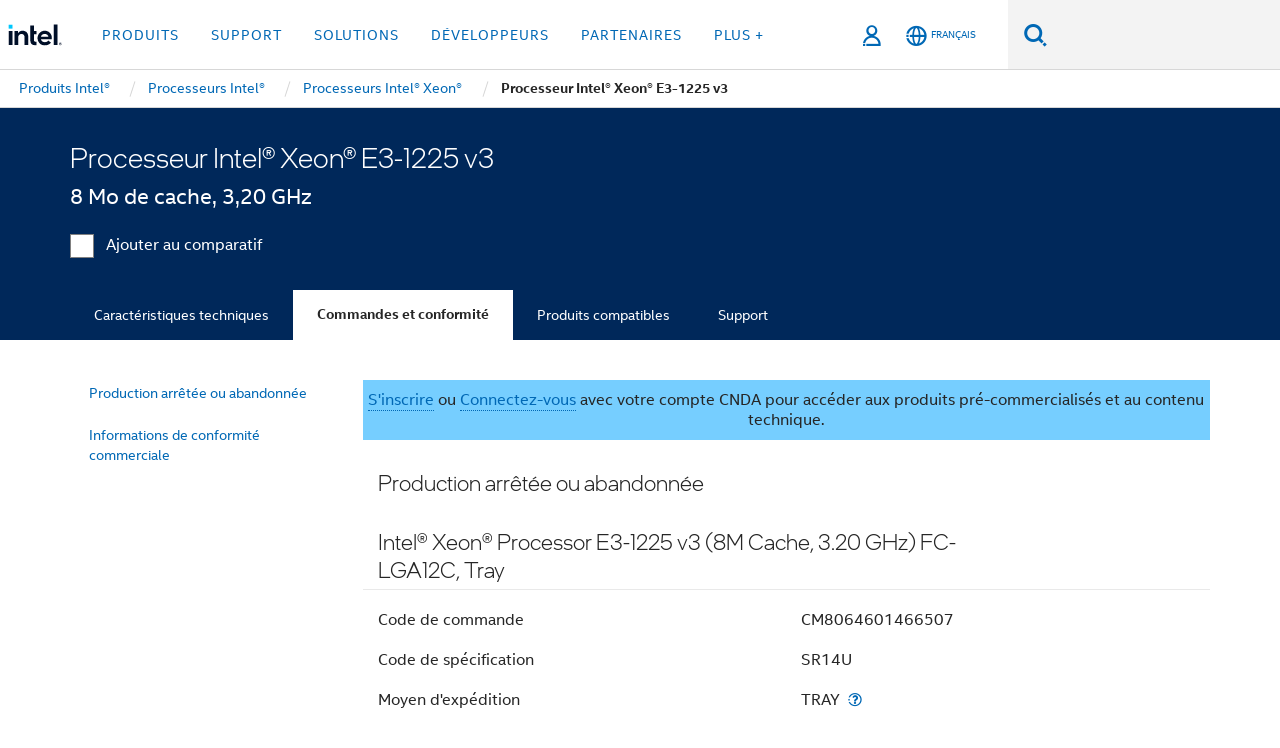

--- FILE ---
content_type: application/x-javascript
request_url: https://www.intel.com/content/dam/www/global/wap/tms/profile-aem-global/prod/fc1241264adf/215af9cdf35e/b716764be9c7/RCa01d1d1c4f03403ea4792fe4a0d04f07-source.min.js
body_size: 762
content:
// For license information, see `https://www.intel.com/content/dam/www/global/wap/tms/profile-aem-global/prod/fc1241264adf/215af9cdf35e/b716764be9c7/RCa01d1d1c4f03403ea4792fe4a0d04f07-source.js`.
_satellite.__registerScript('https://www.intel.com/content/dam/www/global/wap/tms/profile-aem-global/prod/fc1241264adf/215af9cdf35e/b716764be9c7/RCa01d1d1c4f03403ea4792fe4a0d04f07-source.min.js', "(async a=>{a.wap_websdk=a.wap_websdk||{};const e={prod:{all:\"b8d26132-7918-4d14-9e5a-835f5dbf5c7c\",analytics:\"95d30dec-9f5d-4f8e-b747-aab5d9ca2f1d\",functional:\"27bd20a6-6733-4caf-a9a4-518079d9f6dc\",advertising:\"91275508-1db0-4970-8581-49bde33298f4\"},dev:{all:\"3fe4a344-22a3-4a1f-9e03-0f28d63cd552\",analytics:\"95e17e50-1e6d-4a51-90b2-1f8d4fb31b36\",functional:\"190a3fce-62e5-41f8-b751-fd4959ef60c7\",advertising:\"71eadf78-653d-42ae-93d3-cdfb6c0a4e8b\"}},d=\"prod\"===a.utag_data.wa_env?\"prod\":\"dev\";a.wap_websdk.getDataStreamId=()=>{const t=!!a.wap_tms.consent.isAnalyticsEnabled(),n=!!a.wap_tms.consent.isFunctionalEnabled()&&\"true\"===a.utag_data.target_load,s=!!a.wap_tms.consent.isAdvertisingEnabled();let i=\"\";return t&&n?i=\"all\":t?i=\"analytics\":n?i=\"functional\":s&&(i=\"advertising\"),e[d][i]},a.wap_websdk.isEnabled||(a.wap_websdk.edgeConfigId=a.wap_websdk.getDataStreamId(),a.wap_websdk.isEnabled=!!a.wap_websdk.edgeConfigId,a.wap_websdk.isEnabled&&a.alloy(\"configure\",{datastreamId:a.wap_websdk.edgeConfigId,edgeDomain:a.wap_tms.domain,idMigrationEnabled:!0,thirdPartyCookiesEnabled:!1,clickCollectionEnabled:!1,orgId:\"AD2A1C8B53308E600A490D4D@AdobeOrg\"})),a.wap_websdk.serverApi={getUrl:t=>{const n=t&&e[d][t]?e[d][t]:null;let s;return n&&(s=`https://${a.wap_tms.domainCookieLess}/ee/v2/interact?dataStreamId=${n}`),s},fetch:async(e,d)=>{let t;try{const n=a.wap_websdk.serverApi.getUrl(e);if(n){const a=await fetch(n,{method:\"POST\",headers:{\"Content-Type\":\"application/json\"},body:JSON.stringify(d)});a.ok&&(t=await a.json())}}catch{}return t}}})(window);");